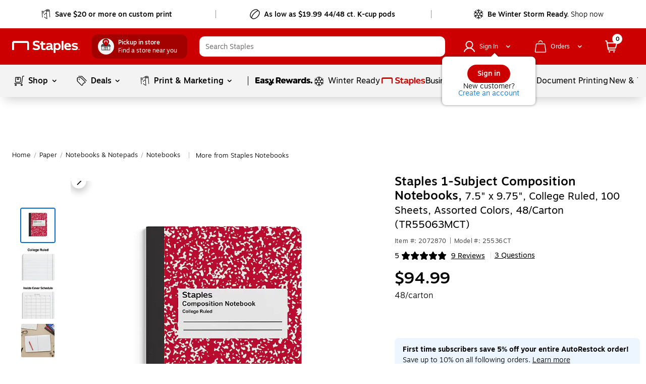

--- FILE ---
content_type: text/html; charset=utf-8
request_url: https://ws.cs.1worldsync.com/d5eea376/page/9b7e706240?mf=Staples&pn=25536CT&cpn=2072870&lang=en&market=US
body_size: 5303
content:
<!DOCTYPE html>
<html>
<head>
<meta http-equiv='Content-Type' content='text/html; charset=UTF-8'/>
<meta name='viewport' content='width=device-width, initial-scale=1.0, maximum-scale=1.0'>
<!-- ### PAGE HEAD BEGIN ### -->
<script type='text/javascript'>window["ccs_cc_initParams"] = ["d5eea376", "ws.cs.1worldsync.com"];
</script>
<!-- ### PAGE HEAD END ### -->
</head>
<body>
<!-- ### PAGE CONTENT BEGIN ### -->
<script type='text/javascript'>var link = document.createElement( "link" );
link.href = "https://cdn.cs.1worldsync.com/syndication/inlinecontent/fonts/motivasans/stylesheet.css";
link.type = "text/css";
link.rel = "stylesheet";

document.getElementsByTagName("head")[0].appendChild(link);

window.ccsIframeId = "ccsStaplesIframeId";

"use strict";

(function() {
    var ccs_icAutoheightSender = {};

    var utils = {
        getHeight: function() {
            var body = document.body;
            var html = document.documentElement;
            return Math.max(body.offsetHeight, html.offsetHeight);
        }
    };

    var createMessage = function() {
        return {
            height: utils.getHeight(),
            iframeId: window.ccsIframeId
        };
    };

    var sendMessage = function(message) {
        var messageString = JSON.stringify(message);
        window.parent.postMessage(messageString, "*");
    };

    ccs_icAutoheightSender.sendHeightUpdateRequest = function(event) {
        var messageParams = createMessage();
        if (event && event.detail) {
            messageParams.height = event.detail.height;
        }
        var message = {
            messageType: "heightUpdateRequest",
            params: messageParams
        };
        sendMessage(message);
    };

    window.ccs_icAutoheightSender = ccs_icAutoheightSender;
})();
</script>
<link href='https://cdn.cs.1worldsync.com/redirect/gp-subscriber-files/d5eea376/9b7e706240/Style.Minified/20241213111716.css' rel='stylesheet' type='text/css'/>
<script type='text/javascript' src='https://cdn.cs.1worldsync.com/static/pe/25_11_10_3/25_11_10_3/jsc/cl1ws.js'></script>
<script type='text/javascript'>

ccs_cc_loge_96eca3('0c33a3d4');
function ccs_cc_gete_params_96eca3(id){switch(id){
case '0c33a3d4': return { et: 'ProductHookLoad', serverParams: {"ServerTime":"19","ResultCode":"12"} };break;
}}
function ccs_cc_loge_96eca3(id, clientParams){
var eventInfo = ccs_cc_gete_params_96eca3(id); if(!eventInfo) return;
ccs_cc_log.logEvent (eventInfo.et, 'SKey=d5eea376&LCID=1033&Market=US&Locale=EN-USA&ZoneId=9b7e706240&ZoneVer=118&MfgPn=25536CT&MasterId=105af41b7d21d89a&CatalogId=a4873db7-84fa-4a66-84ce-aaa36749e781&SMfgName=Staples&SMfgPn=25536CT&SUpcEan=00000000000000&ProductId=2072870&MfgId=3616', eventInfo.serverParams, clientParams); }


if (typeof ccs_cc_ready != "undefined" && ccs_cc_ready != null) ccs_cc_ready();
</script>
<script type='text/javascript'>(function() {
    var resizeEventName = "ccsResize";

    document.addEventListener(resizeEventName, function(event) {
        setTimeout(function() {
            ccs_icAutoheightSender.sendHeightUpdateRequest(event);
        }, 200);
    });

    ccs_icAutoheightSender.sendHeightUpdateRequest();

    var inlineClassName = "ccs-cc-inline";
    var inlineElement = document.getElementsByClassName(inlineClassName)[0];

    if (!inlineElement || window.getComputedStyle(inlineElement).display === "none") {
        var observerConfig = {
            attributes: true,
            childList: true,
            subtree: true
        };

        var checkHeightChange = function() {
            var threshold = 20;
            var bodyHeight = document.body.offsetHeight;
            var outerHeight = window.outerHeight;
            if (Math.abs(bodyHeight - outerHeight) > threshold) {
                var resizeEvent = document.createEvent("CustomEvent");
                resizeEvent.initEvent(resizeEventName, true, true);
                document.dispatchEvent(resizeEvent);
            }
        };

        var observer = new MutationObserver(checkHeightChange);
        observer.observe(document.body, observerConfig);
    }
})();




(function($){
    if (!$) return;
    let logo_div = $('.ccs-logo-ls');
    if (!logo_div.length) return;
    let inline_div = $('.ccs-cc-inline');
    if (!inline_div.length) logo_div.hide();
}(window.ccsJq));


var style = document.createElement( "style" );
style.innerText = " a:not(.ccs-cc-inline-acc-header) {color:#c00 !important}";
document.getElementsByTagName("head")[0].appendChild(style);

/* CCSDT - 10919 */

(function($){
    if(!$) return;
  $(':header').each(function () {
     var htmlnew = $(this).prop('outerHTML').replace(/h[1-5]/g,function(val) {return 'h' + (+val[1] + 1)});
     $(this).replaceWith(htmlnew);
});
})(window.ccsJq);



/* remove HP duplicate videos */

(function($){
    if(!$) return;
    let hp_inline = $('.ccs-cc-inline-hp');
    if (!hp_inline.length) return;
    let all_videos = hp_inline.find('[data-video-url]');
    all_videos.each(function() {
        let video_url = $(this).attr('data-video-url');
        let section = $('.ccs-cc-inline-section').has(`[data-video-url="${video_url}"]`);
        if (section.length == 2) section[1].remove();
    });
}(window.ccsJq));




</script>
<!-- ### PAGE CONTENT END ### -->
</body>
</html>


--- FILE ---
content_type: text/css; charset=UTF-8
request_url: https://www.staples.com/_next/static/css/275.ae20cd6f68c6a207ae9b.css
body_size: 3835
content:
.standard-tile__standard_tile_container.standard-tile__not_clickable{pointer-events:none}.standard-tile__standard_tile_container .standard-tile__hiddenSnippet{display:none}.standard-tile__standard_tile_container .standard-tile__mask{background-color:hsla(0,0%,100%,.7);position:absolute;width:100%;height:100%;pointer-events:none;z-index:1;top:0;border-radius:12px}.standard-tile__standard_tile_container{position:relative;height:100%}.standard-tile__standard_tile_container .standard-tile__standard_tile_wrapper{background:#fff;border-radius:12px;border:1px solid #ddd;min-width:230px;height:100%}.standard-tile__standard_tile_container .standard-tile__standard_tile_wrapper.standard-tile__restriction_msg_shadow{box-shadow:0 0 6px 0 hsla(0,0%,60.8%,.7)}.standard-tile__standard_tile_container .standard-tile__standard_tile_wrapper .standard-tile__badge_image_holder{position:relative}.standard-tile__standard_tile_container .standard-tile__standard_tile_wrapper .standard-tile__badge_image_holder .standard-tile__image_wrapper{display:flex;justify-content:center}.standard-tile__standard_tile_container .standard-tile__standard_tile_wrapper .standard-tile__badge_image_holder .standard-tile__image_wrapper .standard-tile__sku_set_image,.standard-tile__standard_tile_container .standard-tile__standard_tile_wrapper .standard-tile__badge_image_holder .standard-tile__image_wrapper img:not(:only-child):first-child{position:absolute;opacity:0;transition:opacity .35s ease-in-out 0s}@media (max-width:820px){:hover>.standard-tile__standard_tile_container .standard-tile__standard_tile_wrapper .standard-tile__badge_image_holder .standard-tile__image_wrapper .standard-tile__sku_set_image,:hover>.standard-tile__standard_tile_container .standard-tile__standard_tile_wrapper .standard-tile__badge_image_holder .standard-tile__image_wrapper img:not(:only-child):first-child{opacity:1}}.standard-tile__standard_tile_container .standard-tile__standard_tile_wrapper .standard-tile__badge_image_holder .standard-tile__image_wrapper .standard-tile__sku_set_image{left:0;right:0;margin:auto}.standard-tile__standard_tile_container .standard-tile__standard_tile_wrapper .standard-tile__badge_image_holder .standard-tile__image_wrapper[role=link]{cursor:pointer}.standard-tile__standard_tile_container .standard-tile__standard_tile_wrapper .standard-tile__badge_image_holder .standard-tile__quick_view_button{position:absolute;top:74%;left:calc(45% - 65px)}@media screen and (min-width:1440px){.standard-tile__standard_tile_container .standard-tile__standard_tile_wrapper .standard-tile__badge_image_holder .standard-tile__quick_view_button{top:80%}}.standard-tile__standard_tile_container .standard-tile__standard_tile_wrapper .standard-tile__title{font-family:Motiva,Helvetica,Arial,sans-serif;font-size:14px;font-weight:400;margin:12px 0 8px;line-height:20px;overflow:hidden;height:60px;display:-webkit-box;-webkit-line-clamp:3;-webkit-box-orient:vertical;word-break:break-word;color:#000;outline:none}@media (max-width:820px){.standard-tile__standard_tile_container .standard-tile__standard_tile_wrapper .standard-tile__title{font-size:12px;height:48px;line-height:16px}}.standard-tile__standard_tile_container .standard-tile__standard_tile_wrapper .standard-tile__title[role=link]{cursor:pointer}.standard-tile__standard_tile_container .standard-tile__standard_tile_wrapper .standard-tile__ada_hidden{clip:rect(1px,1px,1px,1px);clip-path:inset(50%);height:1px;width:1px;margin:-1px;overflow:hidden;padding:0;position:absolute}.standard-tile__standard_tile_container .standard-tile__standard_tile_wrapper .standard-tile__pickup_msg{font-size:14px;font-weight:400;line-height:20px;font-family:Motiva-Medium,Helvetica,Arial,sans-serif;min-height:20px;overflow:hidden;white-space:nowrap;display:block;text-overflow:ellipsis;margin-bottom:6px;color:#086dd2}.standard-tile__standard_tile_container .standard-tile__standard_tile_wrapper .standard-tile__pickup_msg .standard-tile__bopis_price{font-size:16px;font-weight:700;line-height:20px;color:#000;padding-right:7px}@media (max-width:600px){.standard-tile__standard_tile_container .standard-tile__standard_tile_wrapper .standard-tile__pickup_msg .standard-tile__bopis_price{font-size:12px}}.standard-tile__standard_tile_container .standard-tile__standard_tile_wrapper .standard-tile__pickup_msg .standard-tile__pickup_text{color:#000}.standard-tile__standard_tile_container .standard-tile__standard_tile_wrapper .standard-tile__pickup_msg .standard-tile__location{color:#086dd2;cursor:pointer}.standard-tile__standard_tile_container .standard-tile__standard_tile_wrapper .standard-tile__pickup_msg .standard-tile__location:focus{outline-offset:-2px}.standard-tile__standard_tile_container .standard-tile__standard_tile_wrapper .standard-tile__alt_item_link{font-size:14px;font-weight:400;line-height:20px;font-family:Motiva-Medium,Helvetica,Arial,sans-serif;min-height:40px;text-decoration:underline;color:#086dd2}.standard-tile__standard_tile_container .standard-tile__standard_tile_wrapper .standard-tile__alt_item_link span{cursor:pointer}.standard-tile__standard_tile_container .standard-tile__standard_tile_wrapper .standard-tile__alt_item_link span:focus{outline-offset:-2px}.standard-tile__standard_tile_container .standard-tile__standard_tile_wrapper .standard-tile__autorestock_msg{white-space:nowrap;text-overflow:ellipsis;overflow:hidden;min-height:20px;margin-bottom:6px;color:#10a0d1}.standard-tile__standard_tile_container .standard-tile__standard_tile_wrapper .standard-tile__autorestock_msg>div{display:inline-block}.standard-tile__standard_tile_container .standard-tile__standard_tile_wrapper .standard-tile__autorestock_msg div[role=button]{display:inline-flex;outline-offset:-1px;cursor:pointer}@media screen and (max-width:1440px){.standard-tile__standard_tile_container .standard-tile__standard_tile_wrapper .standard-tile__autorestock_msg .standard-tile__ars_badge{display:none}}@media screen and (min-width:1440px){.standard-tile__standard_tile_container .standard-tile__standard_tile_wrapper .standard-tile__autorestock_msg{display:flex;align-items:center;min-height:26px}.standard-tile__standard_tile_container .standard-tile__standard_tile_wrapper .standard-tile__autorestock_msg .standard-tile__ars_badge{display:inline;text-overflow:ellipsis;overflow:hidden;color:#e0f7e2}}.standard-tile__standard_tile_container .standard-tile__standard_tile_wrapper .standard-tile__autorestock_msg .standard-tile__ars_price{font-family:Motiva-Extra-Bold,Helvetica,Arial,sans-serif;color:#000;font-size:16px;font-weight:700;line-height:20px;padding-right:7px}@media (max-width:600px){.standard-tile__standard_tile_container .standard-tile__standard_tile_wrapper .standard-tile__autorestock_msg .standard-tile__ars_price{font-size:12px}}.standard-tile__standard_tile_container .standard-tile__standard_tile_wrapper .standard-tile__autorestock_msg .standard-tile__icon_wrapper{display:inline;position:relative}.standard-tile__standard_tile_container .standard-tile__standard_tile_wrapper .standard-tile__autorestock_msg .standard-tile__icon_wrapper svg:last-child{position:absolute;left:0}.standard-tile__standard_tile_container .standard-tile__standard_tile_wrapper .standard-tile__autorestock_msg .standard-tile__icon_wrapper{margin-right:2px}.standard-tile__standard_tile_container .standard-tile__standard_tile_wrapper .standard-tile__autorestock_msg .standard-tile__ars_text{font-family:Motiva-Extra-Bold,Helvetica,Arial,sans-serif;color:#10a0d1;font-size:14px;font-weight:900;line-height:20px}.standard-tile__standard_tile_container .standard-tile__standard_tile_wrapper .standard-tile__delivery_date_wrapper{font-size:14px;font-weight:500;line-height:20px;font-family:Motiva-Medium,Helvetica,Arial,sans-serif;font-style:italic;min-height:40px;word-break:break-word}.standard-tile__standard_tile_container .standard-tile__standard_tile_wrapper .standard-tile__delivery_date_wrapper .standard-tile__delivery_icon_txt{padding-left:3px}.standard-tile__standard_tile_container .standard-tile__standard_tile_wrapper .standard-tile__price_prefix_txt_wrapper{font-size:11px;font-weight:"normal";line-height:16px;font-family:Motiva,Helvetica,Arial,sans-serif;min-height:20px;margin-top:4px}.standard-tile__standard_tile_container .standard-tile__standard_tile_wrapper .standard-tile__price_wrapper{display:flex;flex-wrap:wrap;align-items:center;margin-top:7px;min-height:26px}.standard-tile__standard_tile_container .standard-tile__standard_tile_wrapper .standard-tile__price_wrapper .standard-tile__final_price{font-size:20px;font-weight:700;line-height:26px;font-family:Motiva-Bold,Helvetica,Arial,sans-serif;color:#000;margin-right:6px}.standard-tile__standard_tile_container .standard-tile__standard_tile_wrapper .standard-tile__price_wrapper.standard-tile__price_highlight .standard-tile__final_price{color:#c00}.standard-tile__standard_tile_container .standard-tile__standard_tile_wrapper .standard-tile__price_wrapper .standard-tile__original_price_wrapper{font-size:14px;font-weight:400;line-height:20px;font-family:Motiva,Helvetica,Arial,sans-serif;color:#757575}.standard-tile__standard_tile_container .standard-tile__standard_tile_wrapper .standard-tile__price_wrapper .standard-tile__original_price_wrapper .standard-tile__original_price{margin-right:6px;text-decoration:line-through}.standard-tile__standard_tile_container .standard-tile__standard_tile_wrapper .standard-tile__price_wrapper .standard-tile__original_price_wrapper .standard-tile__original_price_label{font-size:12px;font-weight:400;line-height:20px;font-family:Motiva,Helvetica,Arial,sans-serif;color:#757575;display:none}@media screen and (min-width:1440px){.standard-tile__standard_tile_container .standard-tile__standard_tile_wrapper .standard-tile__price_wrapper .standard-tile__original_price_wrapper .standard-tile__original_price_label{display:inline}}.standard-tile__standard_tile_container .standard-tile__standard_tile_wrapper .standard-tile__price_wrapper .standard-tile__spinner>div{margin:0}.standard-tile__standard_tile_container .standard-tile__standard_tile_wrapper .standard-tile__uom_price_per_unit{font-size:10px;font-weight:300;line-height:12px;font-family:Motiva-Light,Helvetica,Arial,sans-serif;min-height:20px;color:#000;overflow:hidden;white-space:nowrap;display:block;text-overflow:ellipsis}.standard-tile__standard_tile_container .standard-tile__standard_tile_wrapper .standard-tile__cta_wrapper,.standard-tile__standard_tile_container .standard-tile__standard_tile_wrapper .standard-tile__restriction_cta_wrapper,.standard-tile__standard_tile_container .standard-tile__standard_tile_wrapper .standard-tile__sponsored_cta_wrapper{display:flex;align-items:center;flex-wrap:nowrap;margin-top:14px;min-height:36px}.standard-tile__standard_tile_container .standard-tile__standard_tile_wrapper .standard-tile__cta_wrapper .standard-tile__sku_set_wrapper,.standard-tile__standard_tile_container .standard-tile__standard_tile_wrapper .standard-tile__restriction_cta_wrapper .standard-tile__sku_set_wrapper,.standard-tile__standard_tile_container .standard-tile__standard_tile_wrapper .standard-tile__sponsored_cta_wrapper .standard-tile__sku_set_wrapper{margin-right:0;width:100%}.standard-tile__standard_tile_container .standard-tile__standard_tile_wrapper .standard-tile__restriction_cta_wrapper{position:absolute;width:85%;bottom:12px;left:22px}@media (min-width:360px)and (max-width:600px){.standard-tile__standard_tile_container .standard-tile__standard_tile_wrapper .standard-tile__restriction_cta_wrapper{bottom:22px}}.standard-tile__standard_tile_container .standard-tile__standard_tile_wrapper .standard-tile__sponsored_cta_wrapper{margin-top:22px!important}@media (min-width:821px)and (max-width:1024px){.standard-tile__standard_tile_container .standard-tile__standard_tile_wrapper .standard-tile__sponsored_cta_wrapper{margin-top:14px!important}}.standard-tile__standard_tile_container .standard-tile__standard_tile_wrapper .standard-tile__product_overview_footer{margin-top:8px}.standard-tile__standard_tile_container .standard-tile__standard_tile_wrapper .standard-tile__product_overview_footer .standard-tile__product_overview_cta_container{display:flex;justify-content:center;align-items:center;background-color:#f3f3f3;cursor:pointer;padding:12px;gap:8px}.standard-tile__standard_tile_container .standard-tile__standard_tile_wrapper .standard-tile__product_overview_footer .standard-tile__product_overview_cta_container .standard-tile__product_overview_cta_label{font-family:Motiva,Helvetica,Arial,sans-serif;color:#000;font-size:14px;font-weight:400;line-height:20px}.standard-tile__standard_tile_container .standard-tile__standard_tile_wrapper .standard-tile__experts_suggest_container{background:#f4f9fe;border-radius:0 0 12px 12px;margin:24px -29px -36px -27px}@media screen and (min-width:1025px)and (max-width:1440px){.standard-tile__standard_tile_container .standard-tile__standard_tile_wrapper .standard-tile__experts_suggest_container{margin:24px -29px -36px -27px}}@media screen and (min-width:1440px){.standard-tile__standard_tile_container .standard-tile__standard_tile_wrapper .standard-tile__experts_suggest_container{margin:24px -36px -36px}}@media (min-width:601px)and (max-width:820px){.standard-tile__standard_tile_container .standard-tile__standard_tile_wrapper .standard-tile__experts_suggest_container{margin:16px -15px -23px}}.standard-tile__standard_tile_container .standard-tile__standard_tile_wrapper .standard-tile__experts_suggest_container.standard-tile__expert_suggest_focus{margin:24px -17px -23px -15px}@media screen and (min-width:1025px)and (max-width:1440px){.standard-tile__standard_tile_container .standard-tile__standard_tile_wrapper .standard-tile__experts_suggest_container.standard-tile__expert_suggest_focus{margin:24px -17px -23px -15px}}@media screen and (min-width:1440px){.standard-tile__standard_tile_container .standard-tile__standard_tile_wrapper .standard-tile__experts_suggest_container.standard-tile__expert_suggest_focus{margin:24px -23px -23px}}@media (min-width:601px)and (max-width:820px){.standard-tile__standard_tile_container .standard-tile__standard_tile_wrapper .standard-tile__experts_suggest_container.standard-tile__expert_suggest_focus{margin-top:16px}}.standard-tile__standard_tile_container .standard-tile__standard_tile_wrapper .standard-tile__experts_suggest_container.standard-tile__experts_suggest_touch_modifier{margin:16px -17px -23px -15px}@media screen and (min-width:1440px){.standard-tile__standard_tile_container .standard-tile__standard_tile_wrapper .standard-tile__experts_suggest_container.standard-tile__experts_suggest_touch_modifier{margin:24px -35px -36px}}@media (min-width:601px)and (max-width:820px){.standard-tile__standard_tile_container .standard-tile__standard_tile_wrapper .standard-tile__experts_suggest_container.standard-tile__experts_suggest_touch_modifier{margin:16px -15px -23px}}.standard-tile__standard_tile_container .standard-tile__standard_tile_wrapper .standard-tile__experts_suggest_container .standard-tile__experts_suggest_msg{padding:16px;color:#000;font-family:Motiva,Helvetica,Arial,sans-serif;display:block;line-height:20px;font-size:14px}.standard-tile__standard_tile_container .standard-tile__standard_tile_wrapper .standard-tile__experts_suggest_container .standard-tile__experts_suggest_msg .standard-tile__action_link{display:inline-flex;cursor:pointer;text-decoration:underline}.standard-tile__standard_tile_container .standard-tile__standard_tile_wrapper .standard-tile__experts_suggest_container.standard-tile__instant_ink_promo_container{background:#b4d5f6;margin-top:24px}.standard-tile__standard_tile_container .standard-tile__standard_tile_wrapper .standard-tile__experts_suggest_container.standard-tile__instant_ink_promo_container .standard-tile__experts_suggest_msg{padding:16px 24px;font-weight:400}.standard-tile__standard_tile_container .standard-tile__standard_tile_wrapper .standard-tile__experts_suggest_container.standard-tile__instant_ink_promo_container .standard-tile__experts_suggest_msg span{text-decoration:underline;cursor:pointer;display:inline-block}.standard-tile__standard_tile_container .standard-tile__standard_tile_wrapper .standard-tile__experts_suggest_container.standard-tile__custom_sku_container,.standard-tile__standard_tile_container .standard-tile__standard_tile_wrapper .standard-tile__experts_suggest_container.standard-tile__surcharge_container{background-color:#ffece0}.standard-tile__standard_tile_container .standard-tile__standard_tile_wrapper .standard-tile__experts_suggest_container.standard-tile__custom_sku_container .standard-tile__experts_suggest_msg,.standard-tile__standard_tile_container .standard-tile__standard_tile_wrapper .standard-tile__experts_suggest_container.standard-tile__surcharge_container .standard-tile__experts_suggest_msg{display:flex;padding:16px 24px}.standard-tile__standard_tile_container .standard-tile__standard_tile_wrapper .standard-tile__experts_suggest_container.standard-tile__custom_sku_container .standard-tile__experts_suggest_msg .standard-tile__message_icon,.standard-tile__standard_tile_container .standard-tile__standard_tile_wrapper .standard-tile__experts_suggest_container.standard-tile__surcharge_container .standard-tile__experts_suggest_msg .standard-tile__message_icon{padding-right:12px}.standard-tile__standard_tile_container .standard-tile__standard_tile_wrapper .standard-tile__experts_suggest_container.standard-tile__custom_sku_container .standard-tile__experts_suggest_msg .standard-tile__message_text .standard-tile__action_link,.standard-tile__standard_tile_container .standard-tile__standard_tile_wrapper .standard-tile__experts_suggest_container.standard-tile__surcharge_container .standard-tile__experts_suggest_msg .standard-tile__message_text .standard-tile__action_link{display:inline}.standard-tile__standard_tile_container .standard-tile__standard_tile_wrapper .standard-tile__experts_suggest_container.standard-tile__custom_sku_container .standard-tile__experts_suggest_msg .standard-tile__message_text .standard-tile__bold,.standard-tile__standard_tile_container .standard-tile__standard_tile_wrapper .standard-tile__experts_suggest_container.standard-tile__surcharge_container .standard-tile__experts_suggest_msg .standard-tile__message_text .standard-tile__bold{font-family:Motiva-Bold,Helvetica,Arial,sans-serif}.standard-tile__standard_tile_container .standard-tile__standard_tile_wrapper .standard-tile__experts_suggest_container.standard-tile__custom_sku_container .standard-tile__experts_suggest_msg{align-items:center}.standard-tile__standard_tile_container .standard-tile__standard_tile_wrapper .standard-tile__experts_suggest_container.standard-tile__custom_sku_container .standard-tile__experts_suggest_msg .standard-tile__message_text span{height:auto;overflow:hidden;display:-webkit-box;-webkit-line-clamp:1;-webkit-box-orient:vertical;width:100%;text-overflow:ellipsis}.standard-tile__standard_tile_container .standard-tile__standard_tile_wrapper .standard-tile__experts_suggest_container.standard-tile__custom_sku_container .standard-tile__experts_suggest_msg .standard-tile__message_text span[role=link]{text-decoration:underline;cursor:pointer;display:inline-block;width:fit-content}.standard-tile__standard_tile_container .standard-tile__standard_tile_wrapper .standard-tile__experts_suggest_container.standard-tile__custom_sku_container .standard-tile__experts_suggest_msg .standard-tile__message_text .standard-tile__action_link{display:inline}.standard-tile__standard_tile_container .standard-tile__standard_tile_wrapper .standard-tile__experts_suggest_container.standard-tile__custom_sku_container .standard-tile__experts_suggest_msg .standard-tile__message_text .standard-tile__bold{font-family:Motiva-Bold,Helvetica,Arial,sans-serif}.standard-tile__standard_tile_container .standard-tile__standard_tile_wrapper .standard-tile__top_section{position:absolute;top:12px;right:0;left:0;min-height:30px;padding:0 24px 0 8px;display:flex;justify-content:space-between;text-align:left;align-items:center}@media screen and (width:1025px){.standard-tile__standard_tile_container .standard-tile__standard_tile_wrapper .standard-tile__top_section{min-height:27px}}.standard-tile__standard_tile_container .standard-tile__standard_tile_wrapper .standard-tile__top_section>div:only-child{margin-left:auto}.standard-tile__standard_tile_container .standard-tile__standard_tile_wrapper.standard-tile__hover{position:absolute;height:auto;z-index:1;left:-12px;width:calc(100% + 24px);box-shadow:0 0 6px 0 hsla(0,0%,60.8%,.7);transition:box-shadow .3s ease-in-out}.standard-tile__standard_tile_container .standard-tile__standard_tile_wrapper.standard-tile__hover .standard-tile__top_section{padding-left:19px;padding-right:35px;top:11px}.standard-tile__standard_tile_container .standard-tile__standard_tile_wrapper.standard-tile__hover .standard-tile__badge_image_holder .standard-tile__image_wrapper img:not(:only-child):first-child,.standard-tile__standard_tile_container .standard-tile__standard_tile_wrapper.standard-tile__hover .standard-tile__sku_set_image_modifier .standard-tile__image_wrapper .standard-tile__sku_set_image{opacity:1}.standard-tile__standard_tile_container .standard-tile__video_wrapper{position:relative;overflow:hidden;min-height:162px}.standard-tile__standard_tile_container .standard-tile__search_video_wrapper{position:relative;display:flex;justify-content:center;margin:0 auto}@media screen and (min-width:601px)and (max-width:1440px){.standard-tile__standard_tile_container .standard-tile__search_video_wrapper{max-width:209px;max-height:209px}}@media screen and (min-width:1440px){.standard-tile__standard_tile_container .standard-tile__search_video_wrapper{max-width:288px;max-height:288px}}@media screen and (max-width:600px){.standard-tile__standard_tile_container .standard-tile__search_video_wrapper{max-width:90px;max-height:90px;margin:2px 12px 6px 0}}@media screen and (min-width:1025px)and (max-width:1440px){.standard-tile__standard_tile_container.standard-tile__grid_tile .standard-tile__standard_tile_wrapper{padding:54px 17px 23px 15px}}@media screen and (min-width:1440px){.standard-tile__standard_tile_container.standard-tile__grid_tile .standard-tile__standard_tile_wrapper{padding:51px 23px 23px}}@media (min-width:821px)and (max-width:1024px){.standard-tile__standard_tile_container.standard-tile__grid_tile .standard-tile__standard_tile_wrapper{padding:54px 18px 23px 15px}}@media (min-width:601px)and (max-width:820px){.standard-tile__standard_tile_container.standard-tile__grid_tile .standard-tile__standard_tile_wrapper{padding:54px 15px 23px}}.standard-tile__standard_tile_container.standard-tile__grid_tile .standard-tile__standard_tile_wrapper.standard-tile__search_video_tile_wrapper{position:relative}@media screen and (min-width:1025px)and (max-width:1440px){.standard-tile__standard_tile_container.standard-tile__grid_tile .standard-tile__standard_tile_wrapper.standard-tile__search_video_tile_wrapper{padding:24px 11px 24px 10px}}@media screen and (min-width:1440px){.standard-tile__standard_tile_container.standard-tile__grid_tile .standard-tile__standard_tile_wrapper.standard-tile__search_video_tile_wrapper{padding:24px 20px 23px}}@media (min-width:821px)and (max-width:1024px){.standard-tile__standard_tile_container.standard-tile__grid_tile .standard-tile__standard_tile_wrapper.standard-tile__search_video_tile_wrapper{padding:24px 9px}}@media (min-width:601px)and (max-width:820px){.standard-tile__standard_tile_container.standard-tile__grid_tile .standard-tile__standard_tile_wrapper.standard-tile__search_video_tile_wrapper{padding:24px 5px}}@media (max-width:600px){.standard-tile__standard_tile_container.standard-tile__grid_tile .standard-tile__standard_tile_wrapper.standard-tile__search_video_tile_wrapper{padding:47px 14px 24px 17px}}.standard-tile__standard_tile_container.standard-tile__grid_tile .standard-tile__standard_tile_wrapper.standard-tile__top_section_modifier{padding-top:23px}.standard-tile__standard_tile_container.standard-tile__grid_tile .standard-tile__standard_tile_wrapper.standard-tile__attention_modifier{padding-bottom:0;display:flex;flex-direction:column}.standard-tile__standard_tile_container.standard-tile__grid_tile .standard-tile__standard_tile_wrapper .standard-tile__badge_title_container{margin-top:0}.standard-tile__standard_tile_container.standard-tile__grid_tile .standard-tile__standard_tile_wrapper .standard-tile__badge_image_holder .standard-tile__image_wrapper{margin:0 auto}@media screen and (max-width:1440px){.standard-tile__standard_tile_container.standard-tile__grid_tile .standard-tile__standard_tile_wrapper .standard-tile__badge_image_holder .standard-tile__image_wrapper,.standard-tile__standard_tile_container.standard-tile__grid_tile .standard-tile__standard_tile_wrapper .standard-tile__badge_image_holder .standard-tile__image_wrapper img{width:209px;height:209px}}@media screen and (min-width:1440px){.standard-tile__standard_tile_container.standard-tile__grid_tile .standard-tile__standard_tile_wrapper .standard-tile__badge_image_holder .standard-tile__image_wrapper,.standard-tile__standard_tile_container.standard-tile__grid_tile .standard-tile__standard_tile_wrapper .standard-tile__badge_image_holder .standard-tile__image_wrapper img{width:288px;height:288px}}@media (min-width:601px)and (max-width:820px){.standard-tile__standard_tile_container.standard-tile__grid_tile .standard-tile__standard_tile_wrapper .standard-tile__badge_image_holder{padding:0 20px}}.standard-tile__standard_tile_container.standard-tile__grid_tile .standard-tile__standard_tile_wrapper .standard-tile__sponsored_heading{font-size:12px;font-weight:300;line-height:16px;font-family:Motiva,Helvetica,Arial,sans-serif;font-style:normal;letter-spacing:.01em;color:#4d4d4f;width:61px;height:16px;margin:10px 0 8px 2px}.standard-tile__standard_tile_container.standard-tile__grid_tile .standard-tile__standard_tile_wrapper .standard-tile__title{font-size:14px;font-weight:400;line-height:20px;margin:10px 0 0;height:60px}@media screen and (min-width:1440px){.standard-tile__standard_tile_container.standard-tile__grid_tile .standard-tile__standard_tile_wrapper .standard-tile__title{margin-top:11px}}.standard-tile__standard_tile_container.standard-tile__grid_tile .standard-tile__standard_tile_wrapper .standard-tile__product_id_wrapper{font-family:Motiva,Helvetica,Arial,sans-serif;display:flex;flex-wrap:wrap;gap:0 8px;margin:4px 0 8px;min-height:24px}@media screen and (min-width:1440px){.standard-tile__standard_tile_container.standard-tile__grid_tile .standard-tile__standard_tile_wrapper .standard-tile__product_id_wrapper{margin-bottom:4px}}@media (min-width:601px)and (max-width:1024px){.standard-tile__standard_tile_container.standard-tile__grid_tile .standard-tile__standard_tile_wrapper .standard-tile__product_id_wrapper{margin-bottom:4px}}@media (max-width:359px){.standard-tile__standard_tile_container.standard-tile__grid_tile .standard-tile__standard_tile_wrapper .standard-tile__product_id_wrapper{margin-top:2px;min-height:auto}}@media (min-width:360px)and (max-width:600px){.standard-tile__standard_tile_container.standard-tile__grid_tile .standard-tile__standard_tile_wrapper .standard-tile__product_id_wrapper{margin-top:2px;min-height:auto}}.standard-tile__standard_tile_container.standard-tile__grid_tile .standard-tile__standard_tile_wrapper .standard-tile__product_id_wrapper .standard-tile__product_id{font-size:10px;font-weight:400;line-height:12px}.standard-tile__standard_tile_container.standard-tile__grid_tile .standard-tile__standard_tile_wrapper .standard-tile__rating_wrapper{display:flex;justify-content:space-between;align-items:center;margin:5px 0;min-height:21px;flex-wrap:wrap}.standard-tile__standard_tile_container.standard-tile__grid_tile .standard-tile__standard_tile_wrapper .standard-tile__rating_wrapper .standard-tile__program_badge_container{display:flex;margin-left:auto}.standard-tile__standard_tile_container.standard-tile__grid_tile .standard-tile__standard_tile_wrapper .standard-tile__rating_wrapper .standard-tile__program_badge_container>div:not(:last-of-type){margin-right:8px}@media (max-width:600px){.standard-tile__standard_tile_container.standard-tile__grid_tile .standard-tile__standard_tile_wrapper .standard-tile__rating_wrapper .standard-tile__program_badge_container>div:not(:last-of-type){margin-right:6px}}.standard-tile__standard_tile_container.standard-tile__grid_tile .standard-tile__standard_tile_wrapper .standard-tile__item_sku_set_container{margin:8px 0}.standard-tile__standard_tile_container.standard-tile__grid_tile .standard-tile__standard_tile_wrapper .standard-tile__item_sku_set_container .standard-tile__sku_set_options{font-size:14px;font-weight:400;line-height:20px;color:#086dd2;display:inline-block;margin-top:8px;cursor:pointer}@media screen and (min-width:1025px)and (max-width:1440px){.standard-tile__standard_tile_container.standard-tile__grid_tile .standard-tile__standard_tile_wrapper.standard-tile__hover{padding:54px 29px 35px 27px}}@media screen and (min-width:1440px){.standard-tile__standard_tile_container.standard-tile__grid_tile .standard-tile__standard_tile_wrapper.standard-tile__hover{padding:51px 35px 35px}}@media (min-width:821px)and (max-width:1024px){.standard-tile__standard_tile_container.standard-tile__grid_tile .standard-tile__standard_tile_wrapper.standard-tile__hover{padding:54px 30px 35px 27px}}@media (max-width:820px){.standard-tile__standard_tile_container.standard-tile__grid_tile .standard-tile__standard_tile_wrapper.standard-tile__hover{padding:54px 27px 35px}}.standard-tile__standard_tile_container.standard-tile__grid_tile .standard-tile__standard_tile_wrapper.standard-tile__hover.standard-tile__top_section_modifier{padding-top:23px}@media screen and (min-width:1440px){.standard-tile__standard_tile_container.standard-tile__grid_tile .standard-tile__standard_tile_wrapper.standard-tile__hover.standard-tile__search_video_tile_hover{padding:24px 35px!important}}@media screen and (min-width:1025px)and (max-width:1439px){.standard-tile__standard_tile_container.standard-tile__grid_tile .standard-tile__standard_tile_wrapper.standard-tile__hover.standard-tile__search_video_tile_hover{padding:24px 29px 24px 27px!important}}@media (min-width:821px)and (max-width:1024px){.standard-tile__standard_tile_container.standard-tile__grid_tile .standard-tile__standard_tile_wrapper.standard-tile__hover.standard-tile__search_video_tile_hover{padding:24px 30px 24px 27px!important}}@media (min-width:601px)and (max-width:820px){.standard-tile__standard_tile_container.standard-tile__grid_tile .standard-tile__standard_tile_wrapper.standard-tile__hover.standard-tile__search_video_tile_hover{padding:24px 27px!important}}@media (max-width:600px){.standard-tile__standard_tile_container.standard-tile__grid_tile .standard-tile__standard_tile_wrapper.standard-tile__hover.standard-tile__search_video_tile_hover{padding:47px 15px 24px!important}}.standard-tile__standard_tile_container.standard-tile__xs_container .standard-tile__mask{border-radius:0}.standard-tile__standard_tile_container.standard-tile__xs_container .standard-tile__standard_tile_wrapper{padding:40px 16px 15px;border:solid #ddd;border-width:0 0 1px;border-radius:0}.standard-tile__standard_tile_container.standard-tile__xs_container .standard-tile__standard_tile_wrapper.standard-tile__attention_modifier{padding-bottom:0}.standard-tile__standard_tile_container.standard-tile__xs_container .standard-tile__standard_tile_wrapper.standard-tile__top_section_modifier{padding-top:23px}.standard-tile__standard_tile_container.standard-tile__xs_container .standard-tile__standard_tile_wrapper .standard-tile__badge_title_container{display:flex}.standard-tile__standard_tile_container.standard-tile__xs_container .standard-tile__standard_tile_wrapper .standard-tile__xs_right_col{width:calc(100% - 111px);max-width:calc(100% - 111px)}.standard-tile__standard_tile_container.standard-tile__xs_container .standard-tile__standard_tile_wrapper .standard-tile__badge_image_holder{margin:14px 11px 0 0;height:100%}.standard-tile__standard_tile_container.standard-tile__xs_container .standard-tile__standard_tile_wrapper .standard-tile__badge_image_holder .standard-tile__image_wrapper,.standard-tile__standard_tile_container.standard-tile__xs_container .standard-tile__standard_tile_wrapper .standard-tile__badge_image_holder .standard-tile__image_wrapper img,.standard-tile__standard_tile_container.standard-tile__xs_container .standard-tile__standard_tile_wrapper .standard-tile__badge_image_holder .standard-tile__sku_set_image{width:100px;height:100px}.standard-tile__standard_tile_container.standard-tile__xs_container .standard-tile__standard_tile_wrapper .standard-tile__title{margin:2px 0 8px;font-weight:300;font-family:Motiva-Light,Helvetica,Arial,sans-serif;height:auto;max-height:60px}.standard-tile__standard_tile_container.standard-tile__xs_container .standard-tile__standard_tile_wrapper .standard-tile__title.standard-tile__sku_set_title{height:32px;line-height:16px;-webkit-line-clamp:2}.standard-tile__standard_tile_container.standard-tile__xs_container .standard-tile__standard_tile_wrapper .standard-tile__rating_wrapper{min-height:auto}.standard-tile__standard_tile_container.standard-tile__xs_container .standard-tile__standard_tile_wrapper .standard-tile__rating_wrapper .standard-tile__program_badge_container{margin:0;align-items:center}.standard-tile__standard_tile_container.standard-tile__xs_container .standard-tile__standard_tile_wrapper .standard-tile__uom_price_per_unit{min-height:auto}.standard-tile__standard_tile_container.standard-tile__xs_container .standard-tile__standard_tile_wrapper .standard-tile__cta_wrapper,.standard-tile__standard_tile_container.standard-tile__xs_container .standard-tile__standard_tile_wrapper .standard-tile__restriction_cta_wrapper,.standard-tile__standard_tile_container.standard-tile__xs_container .standard-tile__standard_tile_wrapper .standard-tile__sponsored_cta_wrapper{min-height:auto;margin-top:20px}.standard-tile__standard_tile_container.standard-tile__xs_container .standard-tile__standard_tile_wrapper .standard-tile__sku_set_wrapper{margin-bottom:10px}.standard-tile__standard_tile_container.standard-tile__xs_container .standard-tile__standard_tile_wrapper .standard-tile__price_prefix_txt_wrapper{min-height:16px;margin-top:0}.standard-tile__standard_tile_container.standard-tile__xs_container .standard-tile__standard_tile_wrapper .standard-tile__delivery_date_wrapper{font-size:12px;text-align:left}.standard-tile__standard_tile_container.standard-tile__xs_container .standard-tile__standard_tile_wrapper .standard-tile__price_wrapper{margin-top:0;min-height:auto}.standard-tile__standard_tile_container.standard-tile__xs_container .standard-tile__standard_tile_wrapper .standard-tile__price_wrapper .standard-tile__final_price{font-size:14px;line-height:20px}.standard-tile__standard_tile_container.standard-tile__xs_container .standard-tile__standard_tile_wrapper .standard-tile__price_wrapper .standard-tile__original_price_wrapper{font-size:10px;line-height:16px}.standard-tile__standard_tile_container.standard-tile__xs_container .standard-tile__standard_tile_wrapper .standard-tile__price_wrapper .standard-tile__original_price_wrapper .standard-tile__original_price{margin-right:2px}.standard-tile__standard_tile_container.standard-tile__xs_container .standard-tile__standard_tile_wrapper .standard-tile__price_wrapper .standard-tile__original_price_wrapper .standard-tile__original_price_label{display:inline;font-size:10px;line-height:16px}.standard-tile__standard_tile_container.standard-tile__xs_container .standard-tile__standard_tile_wrapper .standard-tile__pickup_msg{min-height:auto;margin:6px 0 0}.standard-tile__standard_tile_container.standard-tile__xs_container .standard-tile__standard_tile_wrapper .standard-tile__pickup_msg .standard-tile__bopis_price{font-size:12px;font-weight:500;line-height:20px;font-family:Motiva-Medium,Helvetica,Arial,sans-serif}.standard-tile__standard_tile_container.standard-tile__xs_container .standard-tile__standard_tile_wrapper .standard-tile__autorestock_msg{min-height:auto;margin:4px 0 0}.standard-tile__standard_tile_container.standard-tile__xs_container .standard-tile__standard_tile_wrapper .standard-tile__autorestock_msg .standard-tile__ars_price{font-size:12px;font-weight:500;line-height:20px;font-family:Motiva-Medium,Helvetica,Arial,sans-serif}.standard-tile__standard_tile_container.standard-tile__xs_container .standard-tile__standard_tile_wrapper .standard-tile__alt_item_link{text-align:left;font-size:12px}.standard-tile__standard_tile_container.standard-tile__xs_container .standard-tile__standard_tile_wrapper .standard-tile__alt_item_link,.standard-tile__standard_tile_container.standard-tile__xs_container .standard-tile__standard_tile_wrapper .standard-tile__autorestock_msg,.standard-tile__standard_tile_container.standard-tile__xs_container .standard-tile__standard_tile_wrapper .standard-tile__bmsm_wrapper,.standard-tile__standard_tile_container.standard-tile__xs_container .standard-tile__standard_tile_wrapper .standard-tile__delivery_date_wrapper{min-height:auto}.standard-tile__standard_tile_container.standard-tile__xs_container .standard-tile__standard_tile_wrapper .standard-tile__experts_suggest_container{margin:16px -16px -15px;border-radius:0}.standard-tile__standard_tile_container.standard-tile__xs_container .standard-tile__standard_tile_wrapper .standard-tile__attention.standard-tile__hardsub_attention{margin-top:6px}.standard-tile__standard_tile_container.standard-tile__xs_container .standard-tile__standard_tile_wrapper .standard-tile__attention.standard-tile__discontinued_attention,.standard-tile__standard_tile_container.standard-tile__xs_container .standard-tile__standard_tile_wrapper .standard-tile__attention.standard-tile__hardsub_attention{width:calc(100% + 32px);margin-left:-16px;margin-bottom:0;max-width:none;border-radius:0}.standard-tile__standard_tile_container.standard-tile__xs_container .standard-tile__standard_tile_wrapper .standard-tile__top_section{padding:0 16px 0 12px;top:0}.standard-tile__standard_tile_container.standard-tile__carouselTile .standard-tile__standard_tile_wrapper{padding:46px 12px 16px;min-width:unset}.standard-tile__standard_tile_container.standard-tile__carouselTile .standard-tile__standard_tile_wrapper.standard-tile__attention_modifier{padding-bottom:0}.standard-tile__standard_tile_container.standard-tile__carouselTile .standard-tile__standard_tile_wrapper.standard-tile__video_tile_wrapper{padding:0 16px 16px!important}.standard-tile__standard_tile_container.standard-tile__carouselTile .standard-tile__standard_tile_wrapper.standard-tile__top_section_modifier{padding-top:16px}@media (-ms-high-contrast:none),screen and (-ms-high-contrast:active){.standard-tile__standard_tile_container.standard-tile__carouselTile .standard-tile__standard_tile_wrapper{min-width:auto}}@media (min-width:821px)and (max-width:1024px){.standard-tile__standard_tile_container.standard-tile__carouselTile .standard-tile__standard_tile_wrapper{padding:46px 11px 16px}}@media (max-width:600px){.standard-tile__standard_tile_container.standard-tile__carouselTile .standard-tile__standard_tile_wrapper{padding:16px 12px}}.standard-tile__standard_tile_container.standard-tile__carouselTile .standard-tile__standard_tile_wrapper .standard-tile__heading_wrapper .standard-tile__tile_heading{font-size:14px;font-weight:500;line-height:20px;font-family:Motiva-Medium,Helvetica,Arial,sans-serif;margin-bottom:5px}.standard-tile__standard_tile_container.standard-tile__carouselTile .standard-tile__standard_tile_wrapper .standard-tile__heading_wrapper .standard-tile__tile_sub_heading{font-size:12px;font-weight:300;line-height:16px;font-family:Motiva-Light,Helvetica,Arial,sans-serif;margin-bottom:8px;overflow:hidden;height:32px;display:-webkit-box;-webkit-line-clamp:2;-webkit-box-orient:vertical}@media screen and (min-width:821px){.standard-tile__standard_tile_container.standard-tile__carouselTile .standard-tile__standard_tile_wrapper .standard-tile__heading_wrapper .standard-tile__tile_sub_heading{height:48px;-webkit-line-clamp:3}}.standard-tile__standard_tile_container.standard-tile__carouselTile .standard-tile__standard_tile_wrapper .standard-tile__badge_title_container{display:flex}.standard-tile__standard_tile_container.standard-tile__carouselTile .standard-tile__standard_tile_wrapper .standard-tile__link_product_modifier{padding-top:30px}@media (min-width:601px){.standard-tile__standard_tile_container.standard-tile__carouselTile .standard-tile__standard_tile_wrapper .standard-tile__badge_image_holder{margin-top:8px}}.standard-tile__standard_tile_container.standard-tile__carouselTile .standard-tile__standard_tile_wrapper .standard-tile__badge_image_holder .standard-tile__image_wrapper{width:160px;height:160px;margin:0 auto}@media (min-width:821px)and (max-width:1024px){.standard-tile__standard_tile_container.standard-tile__carouselTile .standard-tile__standard_tile_wrapper .standard-tile__badge_image_holder .standard-tile__image_wrapper{width:146px}}.standard-tile__standard_tile_container.standard-tile__carouselTile .standard-tile__standard_tile_wrapper .standard-tile__badge_image_holder .standard-tile__image_wrapper img{width:160px;height:160px}@media (min-width:821px)and (max-width:1024px){.standard-tile__standard_tile_container.standard-tile__carouselTile .standard-tile__standard_tile_wrapper .standard-tile__badge_image_holder .standard-tile__image_wrapper img{width:146px;height:146px}}@media (max-width:359px){.standard-tile__standard_tile_container.standard-tile__carouselTile .standard-tile__standard_tile_wrapper .standard-tile__badge_image_holder .standard-tile__image_wrapper,.standard-tile__standard_tile_container.standard-tile__carouselTile .standard-tile__standard_tile_wrapper .standard-tile__badge_image_holder .standard-tile__image_wrapper .standard-tile__sku_set_image,.standard-tile__standard_tile_container.standard-tile__carouselTile .standard-tile__standard_tile_wrapper .standard-tile__badge_image_holder .standard-tile__image_wrapper img{width:120px;height:120px}}@media (min-width:360px)and (max-width:600px){.standard-tile__standard_tile_container.standard-tile__carouselTile .standard-tile__standard_tile_wrapper .standard-tile__badge_image_holder .standard-tile__image_wrapper,.standard-tile__standard_tile_container.standard-tile__carouselTile .standard-tile__standard_tile_wrapper .standard-tile__badge_image_holder .standard-tile__image_wrapper .standard-tile__sku_set_image,.standard-tile__standard_tile_container.standard-tile__carouselTile .standard-tile__standard_tile_wrapper .standard-tile__badge_image_holder .standard-tile__image_wrapper img{width:120px;height:120px}}.standard-tile__standard_tile_container.standard-tile__carouselTile .standard-tile__standard_tile_wrapper .standard-tile__badge_image_holder .standard-tile__quick_view_button{top:50%}.standard-tile__standard_tile_container.standard-tile__carouselTile .standard-tile__standard_tile_wrapper.standard-tile__selected{border:1px solid #086dd2}.standard-tile__standard_tile_container.standard-tile__carouselTile .standard-tile__hover{padding-top:46px;position:relative;width:auto;left:0;z-index:auto;height:100%}.standard-tile__standard_tile_container.standard-tile__carouselTile .standard-tile__hover .standard-tile__top_section{padding:0 12px 0 8px;left:-1px;right:-1px;top:15px}.standard-tile__standard_tile_container.standard-tile__carouselTile .standard-tile__hover.standard-tile__video_tile_hover{padding-top:0!important}.standard-tile__standard_tile_container.standard-tile__carouselTile .standard-tile__hover .standard-tile__attention.standard-tile__discontinued_attention{margin-bottom:0}.standard-tile__standard_tile_container.standard-tile__carouselTile .standard-tile__top_section{padding:0 12px 0 8px;top:16px}.standard-tile__standard_tile_container.standard-tile__carouselTile .standard-tile__xs_right_col{margin-left:12px;width:calc(100% - 133px);max-width:calc(100% - 133px)}.standard-tile__standard_tile_container.standard-tile__carouselTile .standard-tile__title{font-size:12px;font-weight:400;line-height:16px;height:48px;min-height:48px;letter-spacing:0;overflow:hidden;margin:8px 0 4px}@media (min-width:601px)and (max-width:820px){.standard-tile__standard_tile_container.standard-tile__carouselTile .standard-tile__title{height:32px;min-height:32px;-webkit-line-clamp:2}}@media (max-width:359px){.standard-tile__standard_tile_container.standard-tile__carouselTile .standard-tile__title{max-height:48px;-webkit-line-clamp:3;margin:0 0 6px;min-height:auto;height:auto}}@media (min-width:360px)and (max-width:600px){.standard-tile__standard_tile_container.standard-tile__carouselTile .standard-tile__title{max-height:48px;-webkit-line-clamp:3;margin:0 0 6px;min-height:auto;height:auto}}.standard-tile__standard_tile_container.standard-tile__carouselTile .standard-tile__title.standard-tile__short_title{-webkit-line-clamp:2}.standard-tile__standard_tile_container.standard-tile__carouselTile .standard-tile__rating_wrapper{min-height:16px}.standard-tile__standard_tile_container.standard-tile__carouselTile .standard-tile__price_wrapper{margin:4px 0;min-height:20px}@media (max-width:600px){.standard-tile__standard_tile_container.standard-tile__carouselTile .standard-tile__price_wrapper{margin:6px 0;min-height:auto}}.standard-tile__standard_tile_container.standard-tile__carouselTile .standard-tile__price_wrapper .standard-tile__final_price{font-size:16px;font-weight:700;line-height:20px;font-family:Motiva-Bold,Helvetica,Arial,sans-serif;margin-right:6px}.standard-tile__standard_tile_container.standard-tile__carouselTile .standard-tile__price_wrapper .standard-tile__original_price_wrapper{font-size:12px;font-weight:400;line-height:20px}.standard-tile__standard_tile_container.standard-tile__carouselTile .standard-tile__uom_price_per_unit{font-size:12px;font-weight:400;line-height:16px;font-family:Motiva,Helvetica,Arial,sans-serif;margin-bottom:4px;min-height:16px}.standard-tile__standard_tile_container.standard-tile__carouselTile .standard-tile__alt_item_link{font-size:12px;line-height:16px;min-height:32px}.standard-tile__standard_tile_container.standard-tile__carouselTile .standard-tile__pickup_msg{font-size:12px;font-weight:400;line-height:16px;font-family:Motiva,Helvetica,Arial,sans-serif;margin:4px 0 0;min-height:16px}.standard-tile__standard_tile_container.standard-tile__carouselTile .standard-tile__pickup_msg .standard-tile__bopis_price{font-size:12px;font-family:Motiva-Bold,Helvetica,Arial,sans-serif;padding-right:4px;line-height:16px}.standard-tile__standard_tile_container.standard-tile__carouselTile .standard-tile__autorestock_msg{margin:4px 0 0;min-height:22px}.standard-tile__standard_tile_container.standard-tile__carouselTile .standard-tile__autorestock_msg .standard-tile__ars_text{font-size:12px}.standard-tile__standard_tile_container.standard-tile__carouselTile .standard-tile__autorestock_msg .standard-tile__ars_price{font-size:12px;font-family:Motiva-Bold,Helvetica,Arial,sans-serif;padding-right:4px}.standard-tile__standard_tile_container.standard-tile__carouselTile .standard-tile__delivery_date_wrapper{font-size:12px;line-height:16px;font-family:Motiva-Medium,Helvetica,Arial,sans-serif;font-style:normal;white-space:normal;min-height:32px}@media (max-width:359px){.standard-tile__standard_tile_container.standard-tile__carouselTile .standard-tile__delivery_date_wrapper{min-height:auto}}@media (min-width:360px)and (max-width:600px){.standard-tile__standard_tile_container.standard-tile__carouselTile .standard-tile__delivery_date_wrapper{min-height:auto}}.standard-tile__standard_tile_container.standard-tile__carouselTile .standard-tile__delivery_date_wrapper .standard-tile__delivery_info span{display:inline-block}.standard-tile__standard_tile_container.standard-tile__carouselTile .standard-tile__experts_suggest_container{margin:0;background:transparent}.standard-tile__standard_tile_container.standard-tile__carouselTile .standard-tile__experts_suggest_container .standard-tile__experts_suggest{text-decoration:underline;cursor:pointer}.standard-tile__standard_tile_container.standard-tile__carouselTile .standard-tile__attention{width:calc(100% + 24px);margin-left:-12px;margin-bottom:-11px;height:64px;max-width:none}@media (min-width:821px)and (max-width:1024px){.standard-tile__standard_tile_container.standard-tile__carouselTile .standard-tile__attention{width:calc(100% + 22px);margin-left:-11px}}.standard-tile__standard_tile_container.standard-tile__carouselTile .standard-tile__attention.standard-tile__hardsub_attention{margin-top:4px;margin-bottom:42px}@media (min-width:601px)and (max-width:820px){.standard-tile__standard_tile_container.standard-tile__carouselTile .standard-tile__attention.standard-tile__hardsub_attention{margin-bottom:37px}.standard-tile__standard_tile_container.standard-tile__carouselTile .standard-tile__attention.standard-tile__hardsub_attention.standard-tile__attention_with_ars{margin-bottom:50px}}@media (max-width:600px){.standard-tile__standard_tile_container.standard-tile__carouselTile .standard-tile__attention.standard-tile__hardsub_attention{border-radius:0;margin-bottom:16px}}.standard-tile__standard_tile_container.standard-tile__carouselTile .standard-tile__attention.standard-tile__discontinued_attention{margin:13px 0 0 -12px}@media (min-width:821px)and (max-width:1024px){.standard-tile__standard_tile_container.standard-tile__carouselTile .standard-tile__attention.standard-tile__discontinued_attention{margin-left:-11px}}.standard-tile__standard_tile_container.standard-tile__carouselTile .standard-tile__attention .standard-tile__message{font-size:12px;line-height:16px;height:32px;font-family:Motiva-Light,Helvetica,Arial,sans-serif}.standard-tile__standard_tile_container.standard-tile__carouselTile .standard-tile__attention .standard-tile__message .standard-tile__attn_desc{height:16px}.standard-tile__standard_tile_container.standard-tile__carouselTile .standard-tile__attention.standard-tile__overlay_tiles{padding:12px}.standard-tile__standard_tile_container.standard-tile__carouselTile .standard-tile__attention.standard-tile__overlay_tiles .standard-tile__message{font-family:Motiva,Helvetica,Arial,sans-serif;padding-left:0;display:flex;align-items:center;justify-content:center}.standard-tile__standard_tile_container.standard-tile__carouselTile .standard-tile__cta_wrapper,.standard-tile__standard_tile_container.standard-tile__carouselTile .standard-tile__standard_tile_wrapper .standard-tile__restriction_cta_wrapper,.standard-tile__standard_tile_container.standard-tile__carouselTile .standard-tile__standard_tile_wrapper .standard-tile__sponsored_cta_wrapper{margin-top:10px}@media (max-width:359px){.standard-tile__standard_tile_container.standard-tile__carouselTile .standard-tile__cta_wrapper,.standard-tile__standard_tile_container.standard-tile__carouselTile .standard-tile__standard_tile_wrapper .standard-tile__restriction_cta_wrapper,.standard-tile__standard_tile_container.standard-tile__carouselTile .standard-tile__standard_tile_wrapper .standard-tile__sponsored_cta_wrapper{margin-top:20px}}@media (min-width:360px)and (max-width:600px){.standard-tile__standard_tile_container.standard-tile__carouselTile .standard-tile__cta_wrapper,.standard-tile__standard_tile_container.standard-tile__carouselTile .standard-tile__standard_tile_wrapper .standard-tile__restriction_cta_wrapper,.standard-tile__standard_tile_container.standard-tile__carouselTile .standard-tile__standard_tile_wrapper .standard-tile__sponsored_cta_wrapper{margin-top:20px}}@media (min-width:821px)and (max-width:1024px){.standard-tile__standard_tile_container.standard-tile__carouselTile .standard-tile__sponsored_tile_wrapper{padding:8px 16px 16px!important}.standard-tile__standard_tile_container.standard-tile__carouselTile .standard-tile__sponsored_tile_wrapper .standard-tile__title{margin:8px 0 0}.standard-tile__standard_tile_container.standard-tile__carouselTile .standard-tile__sponsored_tile_wrapper .standard-tile__price_wrapper{margin:4px 0}.standard-tile__standard_tile_container.standard-tile__carouselTile .standard-tile__sponsored_tile_wrapper .standard-tile__badge_image_holder .standard-tile__image_wrapper{height:80px}.standard-tile__standard_tile_container.standard-tile__carouselTile .standard-tile__sponsored_tile_wrapper .standard-tile__badge_image_holder .standard-tile__image_wrapper img{max-width:80px;height:80px}}.standard-tile__standard_tile_container.standard-tile__auto_restock_container .standard-tile__standard_tile_wrapper{padding-top:16px}.standard-tile__standard_tile_container.standard-tile__auto_restock_container .standard-tile__hover{padding-top:16px!important}.standard-tile__standard_tile_container.standard-tile__lft_nav_container .standard-tile__standard_tile_wrapper{padding:51px 0 0;border:none;min-width:unset}@media (min-width:1025px){.standard-tile__standard_tile_container.standard-tile__lft_nav_container .standard-tile__standard_tile_wrapper .standard-tile__badge_image_holder .standard-tile__image_wrapper,.standard-tile__standard_tile_container.standard-tile__lft_nav_container .standard-tile__standard_tile_wrapper .standard-tile__badge_image_holder .standard-tile__image_wrapper img{width:170px;height:170px}}@media screen and (min-width:1440px){.standard-tile__standard_tile_container.standard-tile__lft_nav_container .standard-tile__standard_tile_wrapper .standard-tile__badge_image_holder .standard-tile__image_wrapper,.standard-tile__standard_tile_container.standard-tile__lft_nav_container .standard-tile__standard_tile_wrapper .standard-tile__badge_image_holder .standard-tile__image_wrapper img{width:277px;height:277px}}.standard-tile__standard_tile_container.standard-tile__lft_nav_container .standard-tile__standard_tile_wrapper .standard-tile__experts_suggest_container{margin:24px -12px -12px}.standard-tile__standard_tile_container.standard-tile__lft_nav_container .standard-tile__standard_tile_wrapper .standard-tile__top_section{top:11px;padding:0 2px 0 0}.standard-tile__standard_tile_container.standard-tile__lft_nav_container .standard-tile__standard_tile_wrapper.standard-tile__hover{padding:51px 12px 12px}.standard-tile__standard_tile_container.standard-tile__lft_nav_container .standard-tile__standard_tile_wrapper.standard-tile__hover .standard-tile__top_section{padding:0 14px 0 12px}.bmsm-details__bmsm_container{margin:8px 0;font-size:12px;font-weight:300;line-height:18px;font-family:Motiva-Light,Helvetica,Arial,sans-serif;color:#000}.bmsm-details__bmsm_container .bmsm-details__quantity{display:inline-block;min-width:35px}.bmsm-details__bmsm_container .bmsm-details__highlight1{font-family:Motiva-Bold,Helvetica,Arial,sans-serif}.bmsm-details__bmsm_container .bmsm-details__savings{color:#048103}.bmsm-details__bmsm_container .bmsm-details__price_wrapper .bmsm-details__price{margin-right:5px}